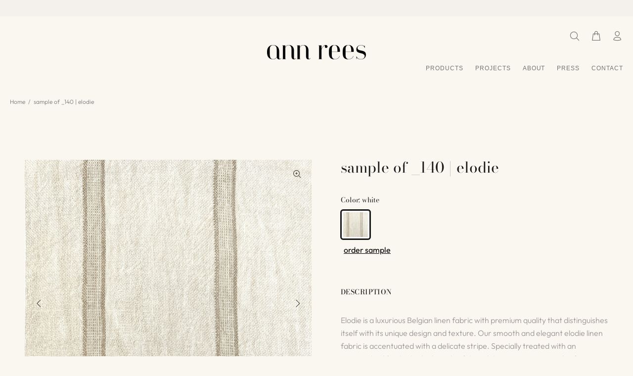

--- FILE ---
content_type: text/javascript; charset=utf-8
request_url: https://ann-rees.com/products/sample-of-_140-elodie.js
body_size: 1438
content:
{"id":7841448001706,"title":"sample of _140 | elodie","handle":"sample-of-_140-elodie","description":"\u003cp data-mce-fragment=\"1\"\u003eElodie is a luxurious Belgian linen fabric with premium quality that distinguishes itself with its unique design and texture. Our smooth and elegant elodie linen fabric is accentuated with a delicate stripe. Specially treated with an overwashed finish, this high quality fabric delivers an exceptional softness. Woven on a double width, the elodie fabric offers style and comfort for any interior project.\u003c\/p\u003e\n\u003cp data-mce-fragment=\"1\"\u003eAs a natural fiber, linen offers the unique characteristic of stretching or shrinking 2-3% depending on humidity and temperature. To maintain the distinctive rumpled effect of the overwash, iron at medium heat.\u003c\/p\u003e\n\u003cp data-mce-fragment=\"1\"\u003ePlease be aware that due to variations in screen resolution, we cannot guarantee that the colors displayed on your screen are an exact representation. For the best experience we advise to order a sample.\u003c\/p\u003e\n\u003cp data-mce-fragment=\"1\"\u003e \u003c\/p\u003e\n\u003ctable style=\"width: 537px;\" data-mce-style=\"width: 537px;\" data-mce-selected=\"1\" data-mce-fragment=\"1\"\u003e\n\u003ctbody data-mce-fragment=\"1\"\u003e\n\u003ctr style=\"height: 34px;\" data-mce-style=\"height: 34px;\" data-mce-fragment=\"1\"\u003e\n\u003ctd style=\"width: 342.467px; height: 34px;\" data-mce-style=\"width: 342.467px; height: 34px;\" data-mce-fragment=\"1\"\u003e\n\u003cspan style=\"color: #000000;\" data-mce-style=\"color: #000000;\" data-mce-fragment=\"1\"\u003e item number\u003c\/span\u003e\u003cbr data-mce-fragment=\"1\"\u003e\n\u003c\/td\u003e\n\u003ctd style=\"width: 178.533px; height: 34px;\" data-mce-style=\"width: 178.533px; height: 34px;\" data-mce-fragment=\"1\"\u003e140\u003c\/td\u003e\n\u003c\/tr\u003e\n\u003ctr style=\"height: 33px;\" data-mce-style=\"height: 33px;\" data-mce-fragment=\"1\"\u003e\n\u003ctd style=\"width: 342.467px; height: 33px;\" data-mce-style=\"width: 342.467px; height: 33px;\" data-mce-fragment=\"1\"\u003e\u003cspan style=\"color: #000000;\" data-mce-style=\"color: #000000;\" data-mce-fragment=\"1\"\u003ewidth\u003c\/span\u003e\u003c\/td\u003e\n\u003ctd style=\"width: 178.533px; height: 33px;\" data-mce-style=\"width: 178.533px; height: 33px;\" data-mce-fragment=\"1\"\u003e300 cm\u003c\/td\u003e\n\u003c\/tr\u003e\n\u003ctr style=\"height: 32px;\" data-mce-style=\"height: 32px;\" data-mce-fragment=\"1\"\u003e\n\u003ctd style=\"width: 342.467px; height: 32px;\" data-mce-style=\"width: 342.467px; height: 32px;\" data-mce-fragment=\"1\"\u003e\u003cspan style=\"color: #000000;\" data-mce-style=\"color: #000000;\" data-mce-fragment=\"1\"\u003ecomposition\u003c\/span\u003e\u003c\/td\u003e\n\u003ctd style=\"width: 178.533px; height: 32px;\" data-mce-style=\"width: 178.533px; height: 32px;\" data-mce-fragment=\"1\"\u003e100 % linen\u003c\/td\u003e\n\u003c\/tr\u003e\n\u003ctr style=\"height: 32px;\" data-mce-style=\"height: 32px;\" data-mce-fragment=\"1\"\u003e\n\u003ctd style=\"width: 342.467px; height: 32px;\" data-mce-style=\"width: 342.467px; height: 32px;\" data-mce-fragment=\"1\"\u003e\u003cspan style=\"color: #000000;\" data-mce-style=\"color: #000000;\" data-mce-fragment=\"1\"\u003eweight\u003c\/span\u003e\u003c\/td\u003e\n\u003ctd style=\"width: 178.533px; height: 32px;\" data-mce-style=\"width: 178.533px; height: 32px;\" data-mce-fragment=\"1\"\u003e175 g\/m2\u003c\/td\u003e\n\u003c\/tr\u003e\n\u003ctr style=\"height: 32px;\" data-mce-style=\"height: 32px;\" data-mce-fragment=\"1\"\u003e\n\u003ctd style=\"width: 342.467px; height: 32px;\" data-mce-style=\"width: 342.467px; height: 32px;\" data-mce-fragment=\"1\"\u003e\u003cspan style=\"color: #000000;\" data-mce-style=\"color: #000000;\" data-mce-fragment=\"1\"\u003erepeat\u003c\/span\u003e\u003c\/td\u003e\n\u003ctd style=\"width: 178.533px; height: 32px;\" data-mce-style=\"width: 178.533px; height: 32px;\" data-mce-fragment=\"1\"\u003e8.8 cm horizontal\u003c\/td\u003e\n\u003c\/tr\u003e\n\u003ctr style=\"height: 33px;\" data-mce-style=\"height: 33px;\" data-mce-fragment=\"1\"\u003e\n\u003ctd style=\"width: 342.467px; height: 33px;\" data-mce-style=\"width: 342.467px; height: 33px;\" data-mce-fragment=\"1\"\u003e\u003cspan style=\"color: #000000;\" data-mce-style=\"color: #000000;\" data-mce-fragment=\"1\"\u003euse\u003c\/span\u003e\u003c\/td\u003e\n\u003ctd style=\"width: 178.533px; height: 33px;\" data-mce-style=\"width: 178.533px; height: 33px;\" data-mce-fragment=\"1\"\u003ecurtain \/ cushion \u003cbr\u003e\n\u003c\/td\u003e\n\u003c\/tr\u003e\n\u003ctr style=\"height: 0.200012px;\" data-mce-style=\"height: 0.200012px;\" data-mce-fragment=\"1\"\u003e\n\u003ctd style=\"width: 342.467px; height: 0.200012px;\" data-mce-style=\"width: 342.467px; height: 0.200012px;\" data-mce-fragment=\"1\"\u003e\u003cspan style=\"color: #000000;\" data-mce-style=\"color: #000000;\" data-mce-fragment=\"1\"\u003ecare instructions\u003c\/span\u003e\u003c\/td\u003e\n\u003ctd style=\"width: 178.533px; height: 0.200012px; text-align: left;\" data-mce-style=\"width: 178.533px; height: 0.200012px; text-align: left;\" data-mce-fragment=\"1\"\u003e\n\u003cmeta charset=\"utf-8\"\u003e\n\u003cmeta charset=\"utf-8\"\u003e\n\u003cimg src=\"https:\/\/cdn.shopify.com\/s\/files\/1\/0533\/7828\/5738\/files\/washable-at-30_32x32.png?v=1693577355\" alt=\"Washable at 30°C care symbol - guidelines for gentle washing at 30°C.\" data-mce-fragment=\"1\" data-mce-src=\"https:\/\/cdn.shopify.com\/s\/files\/1\/0533\/7828\/5738\/files\/washable-at-30_32x32.png?v=1693577355\"\u003e\u003cimg src=\"https:\/\/cdn.shopify.com\/s\/files\/1\/0533\/7828\/5738\/files\/do-not-bleach_32x32.png?v=1693577278\" alt=\"\" data-mce-fragment=\"1\" data-mce-src=\"https:\/\/cdn.shopify.com\/s\/files\/1\/0533\/7828\/5738\/files\/do-not-bleach_32x32.png?v=1693577278\"\u003e\u003cimg src=\"https:\/\/cdn.shopify.com\/s\/files\/1\/0533\/7828\/5738\/files\/do-not-tumble-dry_32x32.png?v=1693838564\" alt=\"\" data-mce-fragment=\"1\" data-mce-src=\"https:\/\/cdn.shopify.com\/s\/files\/1\/0533\/7828\/5738\/files\/do-not-tumble-dry_32x32.png?v=1693838564\"\u003e\u003cimg src=\"https:\/\/cdn.shopify.com\/s\/files\/1\/0533\/7828\/5738\/files\/any-solvent-except-tetrachloroethylene_32x32.png?v=1693849317\" alt=\"\" data-mce-fragment=\"1\" data-mce-src=\"https:\/\/cdn.shopify.com\/s\/files\/1\/0533\/7828\/5738\/files\/any-solvent-except-tetrachloroethylene_32x32.png?v=1693849317\"\u003e\u003cimg src=\"https:\/\/cdn.shopify.com\/s\/files\/1\/0533\/7828\/5738\/files\/iron-at-medium-heat_32x32.png?v=1693577564\" alt=\"\" data-mce-fragment=\"1\" data-mce-src=\"https:\/\/cdn.shopify.com\/s\/files\/1\/0533\/7828\/5738\/files\/iron-at-medium-heat_32x32.png?v=1693577564\"\u003e\u003cbr\u003e\n\u003c\/td\u003e\n\u003c\/tr\u003e\n\u003c\/tbody\u003e\n\u003c\/table\u003e","published_at":"2023-09-04T20:06:55+02:00","created_at":"2023-09-04T10:27:49+02:00","vendor":"ann rees","type":"sample","tags":["ann_rees_hometextiles","belgian linen","curtainfabrics","curtains","interior decor","interior design","linen","linenfabrics","linenlovers","sample","sustainablefabrics","sustainableproduction"],"price":0,"price_min":0,"price_max":0,"available":true,"price_varies":false,"compare_at_price":null,"compare_at_price_min":0,"compare_at_price_max":0,"compare_at_price_varies":false,"variants":[{"id":45051187232938,"title":"white","option1":"white","option2":null,"option3":null,"sku":null,"requires_shipping":true,"taxable":true,"featured_image":{"id":36715762221226,"product_id":7841448001706,"position":2,"created_at":"2023-09-04T22:55:03+02:00","updated_at":"2023-09-15T10:27:41+02:00","alt":"_140 | elodie - ann rees: A light, smooth, and elegant linen fabric accentuated with a delicate beige stripe, perfect for adding a touch of refined beauty to your interior decor.","width":2048,"height":2048,"src":"https:\/\/cdn.shopify.com\/s\/files\/1\/0533\/7828\/5738\/products\/sample-of-140-elodie-white.jpg?v=1694766461","variant_ids":[45051187232938]},"available":true,"name":"sample of _140 | elodie - white","public_title":"white","options":["white"],"price":0,"weight":0,"compare_at_price":null,"inventory_management":"shopify","barcode":null,"featured_media":{"alt":"_140 | elodie - ann rees: A light, smooth, and elegant linen fabric accentuated with a delicate beige stripe, perfect for adding a touch of refined beauty to your interior decor.","id":29416008384682,"position":2,"preview_image":{"aspect_ratio":1.0,"height":2048,"width":2048,"src":"https:\/\/cdn.shopify.com\/s\/files\/1\/0533\/7828\/5738\/products\/sample-of-140-elodie-white.jpg?v=1694766461"}},"requires_selling_plan":false,"selling_plan_allocations":[]}],"images":["\/\/cdn.shopify.com\/s\/files\/1\/0533\/7828\/5738\/products\/sample-of-140-elodie.jpg?v=1694766479","\/\/cdn.shopify.com\/s\/files\/1\/0533\/7828\/5738\/products\/sample-of-140-elodie-white.jpg?v=1694766461","\/\/cdn.shopify.com\/s\/files\/1\/0533\/7828\/5738\/products\/sample-of-140-elodie-flow.jpg?v=1694766438"],"featured_image":"\/\/cdn.shopify.com\/s\/files\/1\/0533\/7828\/5738\/products\/sample-of-140-elodie.jpg?v=1694766479","options":[{"name":"Color","position":1,"values":["white"]}],"url":"\/products\/sample-of-_140-elodie","media":[{"alt":"_140 | elodie - ann rees: A light, smooth, and elegant linen fabric accentuated with a delicate beige stripe, perfect for adding a touch of refined beauty to your interior decor.","id":29416008351914,"position":1,"preview_image":{"aspect_ratio":1.0,"height":2048,"width":2048,"src":"https:\/\/cdn.shopify.com\/s\/files\/1\/0533\/7828\/5738\/products\/sample-of-140-elodie.jpg?v=1694766479"},"aspect_ratio":1.0,"height":2048,"media_type":"image","src":"https:\/\/cdn.shopify.com\/s\/files\/1\/0533\/7828\/5738\/products\/sample-of-140-elodie.jpg?v=1694766479","width":2048},{"alt":"_140 | elodie - ann rees: A light, smooth, and elegant linen fabric accentuated with a delicate beige stripe, perfect for adding a touch of refined beauty to your interior decor.","id":29416008384682,"position":2,"preview_image":{"aspect_ratio":1.0,"height":2048,"width":2048,"src":"https:\/\/cdn.shopify.com\/s\/files\/1\/0533\/7828\/5738\/products\/sample-of-140-elodie-white.jpg?v=1694766461"},"aspect_ratio":1.0,"height":2048,"media_type":"image","src":"https:\/\/cdn.shopify.com\/s\/files\/1\/0533\/7828\/5738\/products\/sample-of-140-elodie-white.jpg?v=1694766461","width":2048},{"alt":"_140 | elodie - ann rees: A light, smooth, and elegant linen fabric accentuated with a delicate beige stripe, perfect for adding a touch of refined beauty to your interior decor.","id":29416008417450,"position":3,"preview_image":{"aspect_ratio":1.0,"height":2048,"width":2048,"src":"https:\/\/cdn.shopify.com\/s\/files\/1\/0533\/7828\/5738\/products\/sample-of-140-elodie-flow.jpg?v=1694766438"},"aspect_ratio":1.0,"height":2048,"media_type":"image","src":"https:\/\/cdn.shopify.com\/s\/files\/1\/0533\/7828\/5738\/products\/sample-of-140-elodie-flow.jpg?v=1694766438","width":2048}],"requires_selling_plan":false,"selling_plan_groups":[]}

--- FILE ---
content_type: text/javascript
request_url: https://ann-rees.com/cdn/shop/t/23/assets/custom.js?v=120293727697869201591693391381
body_size: -372
content:
document.addEventListener("DOMContentLoaded",function(){const button=document.getElementById("add-free-sample");button.addEventListener("click",function(){const spanValue=document.querySelector(".current_option_name").innerText,product_handle=button.getAttribute("data-free-sample-id");fetch(`/products/${product_handle}.js`).then(response=>response.json()).then(product=>{let freeSampleId=-1;product.variants.length>1?product.variants.forEach(variant=>{console.log("Variant ID:",variant.id),console.log("Variant Title:",variant.title),console.log("Variant Price:",variant.price),variant.title===spanValue&&(freeSampleId=variant.id)}):freeSampleId=product.variants[0].id,freeSampleId!==-1&&freeSampleId&&fetch("/cart/add.js",{method:"POST",headers:{"Content-Type":"application/json"},body:JSON.stringify({id:freeSampleId,quantity:1})}).then(response=>response.json()).then(data=>{window.location.href="/cart"}).catch(error=>{console.error("Error adding free sample:",error)})}).catch(error=>{console.error("Error fetching product:",error)})})});
//# sourceMappingURL=/cdn/shop/t/23/assets/custom.js.map?v=120293727697869201591693391381
